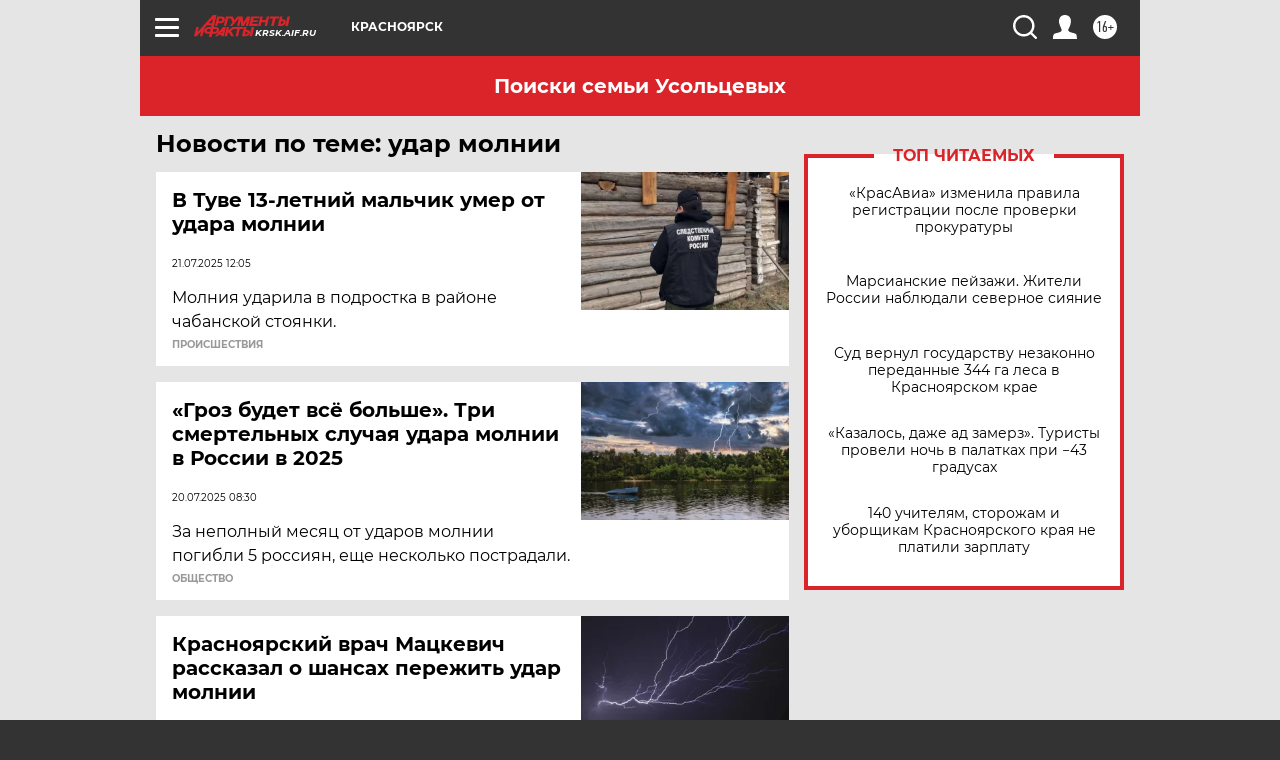

--- FILE ---
content_type: text/html
request_url: https://tns-counter.ru/nc01a**R%3Eundefined*aif_ru/ru/UTF-8/tmsec=aif_ru/955622219***
body_size: -72
content:
96E5652A696FD25FX1768936031:96E5652A696FD25FX1768936031